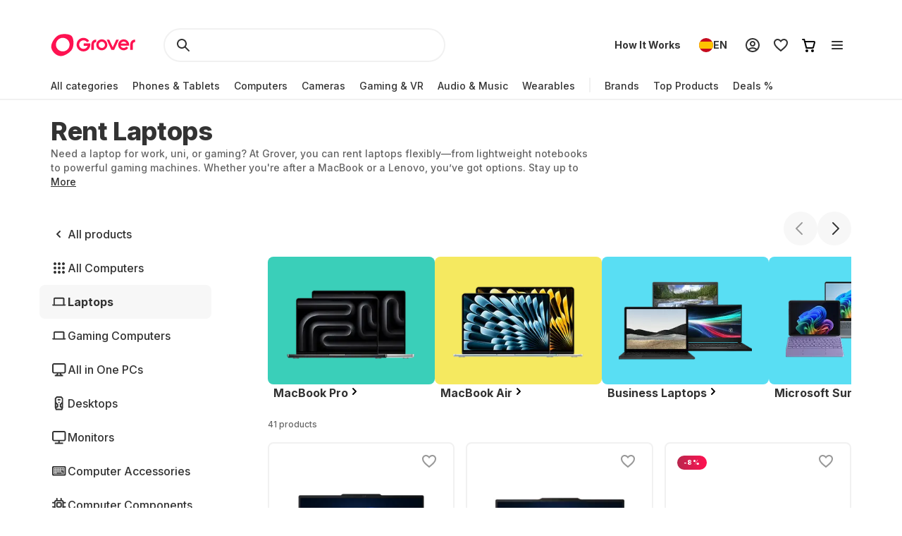

--- FILE ---
content_type: application/javascript; charset=UTF-8
request_url: https://www.grover.com/_next/static/chunks/5502-3275d5b3506d240c.js
body_size: 3484
content:
"use strict";(self.webpackChunk_N_E=self.webpackChunk_N_E||[]).push([[5502],{5502:(e,t,r)=>{r.d(t,{S:()=>U});var n=r(14232),o=r(77232);function a(e,t){if("function"==typeof e)return e(t);null!=e&&(e.current=t)}function l(...e){return t=>{let r=!1,n=e.map(e=>{let n=a(e,t);return r||"function"!=typeof n||(r=!0),n});if(r)return()=>{for(let t=0;t<n.length;t++){let r=n[t];"function"==typeof r?r():a(e[t],null)}}}}function i(...e){return n.useCallback(l(...e),e)}var s=r(37876);function u(e,t,{checkForDefaultPrevented:r=!0}={}){return function(n){if(e?.(n),!1===r||!n.defaultPrevented)return t?.(n)}}var c=r(62146),d=r(61676),f=r(87552),p=r(81285),m=e=>{let{present:t,children:r}=e,o=function(e){var t,r;let[o,a]=n.useState(),l=n.useRef({}),i=n.useRef(e),s=n.useRef("none"),[u,c]=(t=e?"mounted":"unmounted",r={mounted:{UNMOUNT:"unmounted",ANIMATION_OUT:"unmountSuspended"},unmountSuspended:{MOUNT:"mounted",ANIMATION_END:"unmounted"},unmounted:{MOUNT:"mounted"}},n.useReducer((e,t)=>r[e][t]??e,t));return n.useEffect(()=>{let e=h(l.current);s.current="mounted"===u?e:"none"},[u]),(0,p.N)(()=>{let t=l.current,r=i.current;if(r!==e){let n=s.current,o=h(t);e?c("MOUNT"):"none"===o||t?.display==="none"?c("UNMOUNT"):r&&n!==o?c("ANIMATION_OUT"):c("UNMOUNT"),i.current=e}},[e,c]),(0,p.N)(()=>{if(o){let e,t=o.ownerDocument.defaultView??window,r=r=>{let n=h(l.current).includes(r.animationName);if(r.target===o&&n&&(c("ANIMATION_END"),!i.current)){let r=o.style.animationFillMode;o.style.animationFillMode="forwards",e=t.setTimeout(()=>{"forwards"===o.style.animationFillMode&&(o.style.animationFillMode=r)})}},n=e=>{e.target===o&&(s.current=h(l.current))};return o.addEventListener("animationstart",n),o.addEventListener("animationcancel",r),o.addEventListener("animationend",r),()=>{t.clearTimeout(e),o.removeEventListener("animationstart",n),o.removeEventListener("animationcancel",r),o.removeEventListener("animationend",r)}}c("ANIMATION_END")},[o,c]),{isPresent:["mounted","unmountSuspended"].includes(u),ref:n.useCallback(e=>{e&&(l.current=getComputedStyle(e)),a(e)},[])}}(t),a="function"==typeof r?r({present:o.isPresent}):n.Children.only(r),l=i(o.ref,function(e){let t=Object.getOwnPropertyDescriptor(e.props,"ref")?.get,r=t&&"isReactWarning"in t&&t.isReactWarning;return r?e.ref:(r=(t=Object.getOwnPropertyDescriptor(e,"ref")?.get)&&"isReactWarning"in t&&t.isReactWarning)?e.props.ref:e.props.ref||e.ref}(a));return"function"==typeof r||o.isPresent?n.cloneElement(a,{ref:l}):null};function h(e){return e?.animationName||"none"}m.displayName="Presence",r(98477);var y=n.forwardRef((e,t)=>{let{children:r,...o}=e,a=n.Children.toArray(r),l=a.find(k);if(l){let e=l.props.children,r=a.map(t=>t!==l?t:n.Children.count(e)>1?n.Children.only(null):n.isValidElement(e)?e.props.children:null);return(0,s.jsx)(g,{...o,ref:t,children:n.isValidElement(e)?n.cloneElement(e,void 0,r):null})}return(0,s.jsx)(g,{...o,ref:t,children:r})});y.displayName="Slot";var g=n.forwardRef((e,t)=>{let{children:r,...o}=e;if(n.isValidElement(r)){let e=function(e){let t=Object.getOwnPropertyDescriptor(e.props,"ref")?.get,r=t&&"isReactWarning"in t&&t.isReactWarning;return r?e.ref:(r=(t=Object.getOwnPropertyDescriptor(e,"ref")?.get)&&"isReactWarning"in t&&t.isReactWarning)?e.props.ref:e.props.ref||e.ref}(r),a=function(e,t){let r={...t};for(let n in t){let o=e[n],a=t[n];/^on[A-Z]/.test(n)?o&&a?r[n]=(...e)=>{a(...e),o(...e)}:o&&(r[n]=o):"style"===n?r[n]={...o,...a}:"className"===n&&(r[n]=[o,a].filter(Boolean).join(" "))}return{...e,...r}}(o,r.props);return r.type!==n.Fragment&&(a.ref=t?l(t,e):e),n.cloneElement(r,a)}return n.Children.count(r)>1?n.Children.only(null):null});g.displayName="SlotClone";var b=({children:e})=>(0,s.jsx)(s.Fragment,{children:e});function k(e){return n.isValidElement(e)&&e.type===b}var v=["a","button","div","form","h2","h3","img","input","label","li","nav","ol","p","span","svg","ul"].reduce((e,t)=>{let r=n.forwardRef((e,r)=>{let{asChild:n,...o}=e,a=n?y:t;return"undefined"!=typeof window&&(window[Symbol.for("radix-ui")]=!0),(0,s.jsx)(a,{...o,ref:r})});return r.displayName=`Primitive.${t}`,{...e,[t]:r}},{}),x="Checkbox",[w,$]=function(e,t=[]){let r=[],o=()=>{let t=r.map(e=>n.createContext(e));return function(r){let o=r?.[e]||t;return n.useMemo(()=>({[`__scope${e}`]:{...r,[e]:o}}),[r,o])}};return o.scopeName=e,[function(t,o){let a=n.createContext(o),l=r.length;r=[...r,o];let i=t=>{let{scope:r,children:o,...i}=t,u=r?.[e]?.[l]||a,c=n.useMemo(()=>i,Object.values(i));return(0,s.jsx)(u.Provider,{value:c,children:o})};return i.displayName=t+"Provider",[i,function(r,i){let s=i?.[e]?.[l]||a,u=n.useContext(s);if(u)return u;if(void 0!==o)return o;throw Error(`\`${r}\` must be used within \`${t}\``)}]},function(...e){let t=e[0];if(1===e.length)return t;let r=()=>{let r=e.map(e=>({useScope:e(),scopeName:e.scopeName}));return function(e){let o=r.reduce((t,{useScope:r,scopeName:n})=>{let o=r(e)[`__scope${n}`];return{...t,...o}},{});return n.useMemo(()=>({[`__scope${t.scopeName}`]:o}),[o])}};return r.scopeName=t.scopeName,r}(o,...t)]}(x),[N,E]=w(x),R=n.forwardRef((e,t)=>{let{__scopeCheckbox:r,name:o,checked:a,defaultChecked:l,required:d,disabled:f,value:p="on",onCheckedChange:m,form:h,...y}=e,[g,b]=n.useState(null),k=i(t,e=>b(e)),x=n.useRef(!1),w=!g||h||!!g.closest("form"),[$=!1,E]=function({prop:e,defaultProp:t,onChange:r=()=>{}}){let[o,a]=function({defaultProp:e,onChange:t}){let r=n.useState(e),[o]=r,a=n.useRef(o),l=(0,c.c)(t);return n.useEffect(()=>{a.current!==o&&(l(o),a.current=o)},[o,a,l]),r}({defaultProp:t,onChange:r}),l=void 0!==e,i=l?e:o,s=(0,c.c)(r);return[i,n.useCallback(t=>{if(l){let r="function"==typeof t?t(e):t;r!==e&&s(r)}else a(t)},[l,e,a,s])]}({prop:a,defaultProp:l,onChange:m}),R=n.useRef($);return n.useEffect(()=>{let e=g?.form;if(e){let t=()=>E(R.current);return e.addEventListener("reset",t),()=>e.removeEventListener("reset",t)}},[g,E]),(0,s.jsxs)(N,{scope:r,state:$,disabled:f,children:[(0,s.jsx)(v.button,{type:"button",role:"checkbox","aria-checked":M($)?"mixed":$,"aria-required":d,"data-state":P($),"data-disabled":f?"":void 0,disabled:f,value:p,...y,ref:k,onKeyDown:u(e.onKeyDown,e=>{"Enter"===e.key&&e.preventDefault()}),onClick:u(e.onClick,e=>{E(e=>!!M(e)||!e),w&&(x.current=e.isPropagationStopped(),x.current||e.stopPropagation())})}),w&&(0,s.jsx)(O,{control:g,bubbles:!x.current,name:o,value:p,checked:$,required:d,disabled:f,form:h,style:{transform:"translateX(-100%)"},defaultChecked:!M(l)&&l})]})});R.displayName=x;var A="CheckboxIndicator",C=n.forwardRef((e,t)=>{let{__scopeCheckbox:r,forceMount:n,...o}=e,a=E(A,r);return(0,s.jsx)(m,{present:n||M(a.state)||!0===a.state,children:(0,s.jsx)(v.span,{"data-state":P(a.state),"data-disabled":a.disabled?"":void 0,...o,ref:t,style:{pointerEvents:"none",...e.style}})})});C.displayName=A;var O=e=>{let{control:t,checked:r,bubbles:o=!0,defaultChecked:a,...l}=e,i=n.useRef(null),u=(0,d.Z)(r),c=(0,f.X)(t);n.useEffect(()=>{let e=i.current,t=Object.getOwnPropertyDescriptor(window.HTMLInputElement.prototype,"checked").set;if(u!==r&&t){let n=new Event("click",{bubbles:o});e.indeterminate=M(r),t.call(e,!M(r)&&r),e.dispatchEvent(n)}},[u,r,o]);let p=n.useRef(!M(r)&&r);return(0,s.jsx)("input",{type:"checkbox","aria-hidden":!0,defaultChecked:a??p.current,...l,tabIndex:-1,ref:i,style:{...e.style,...c,position:"absolute",pointerEvents:"none",opacity:0,margin:0}})};function M(e){return"indeterminate"===e}function P(e){return M(e)?"indeterminate":e?"checked":"unchecked"}let j=(0,o.Ay)(C)`
    color: ${({theme:e})=>e.colors.text.white};
    line-height: 0;
    flex-shrink: 0;
`,S=(0,o.Ay)(R)`
    padding: 0;
    width: 24px;
    height: 24px;
    background-color: ${({theme:e})=>e.colors.background.white};
    border: 1px solid ${({theme:e})=>e.colors.stroke.darkerGrey};
    border-radius: 4px;
    display: flex;
    align-items: center;
    justify-content: center;
    flex-shrink: 0;
    box-sizing: border-box;
    overflow: hidden;
    cursor: pointer;
    transition: background-color 100ms cubic-bezier(0.2, 0, 0, 1);

    ${({$error:e,theme:t})=>e?(0,o.AH)`
            border-color: ${t.colors.status.darkRed};
        `:""}

    &[data-state='checked'] {
        background-color: ${({$error:e,theme:t})=>e?t.colors.status.darkRed:t.colors.background.darkerGrey};

        &[data-disabled] {
            background-color: ${({theme:e})=>e.colors.stroke.baseGrey};
        }
    }

    &[data-disabled] {
        border-color: ${({theme:e})=>e.colors.stroke.baseGrey};
        background-color: ${({theme:e})=>e.colors.background.superLightGrey};
        cursor: not-allowed;
    }

    &:focus,
    &:focus-visible {
        outline: none;
    }
`,T=o.Ay.div`
    display: flex;
    align-items: flex-start;
`,_=o.Ay.span`
    min-width: 0;
    ${({theme:e})=>e.typography.RegularParagraph}
    color: ${({theme:e})=>e.colors.text.darkerGrey};

    a {
        color: inherit;
        outline: none;
        text-underline-offset: 2px;
        ${({theme:e})=>(0,o.AH)(e.typography.RegularParagraphUnderline)}
    }

    &:hover {
        ${({$disabled:e,theme:t})=>!e&&(0,o.AH)`
                color: ${t.colors.hover.superDarkGrey};
            `}
    }

    ${({$boxed:e,theme:t})=>e?(0,o.AH)`
            ${t.typography.SmallParagraph}

            a {
                ${({theme:e})=>(0,o.AH)(e.typography.SmallParagraphUnderline)}
            }
        `:""}

    ${({$error:e,theme:t})=>e?(0,o.AH)`
            color: ${t.colors.status.darkRed};
        `:""}

    ${({$disabled:e,theme:t})=>e?(0,o.AH)`
            color: ${t.colors.text.baseGrey};
        `:""}
`,D=o.Ay.div`
    min-width: 0;
    display: flex;
    align-items: center;
    flex-grow: 1;
`,I=o.Ay.label`
    width: fit-content;
    min-width: 0;
    background-color: ${({theme:e})=>e.colors.background.white};
    border-radius: 4px;
    display: flex;
    align-items: stretch;
    gap: ${({theme:e})=>e.spacers["2M"]};
    box-sizing: border-box;
    cursor: ${({$disabled:e})=>e?"not-allowed":"pointer"};
    overflow: hidden;

    &:has(:focus-visible) {
        box-shadow: ${({theme:e})=>e.shadows.focused};
    }

    ${({$disabled:e,$error:t,$withBackground:r,theme:n})=>r?(0,o.AH)`
            padding: ${n.spacers["2M"]};
            width: 100%;
            background-color: ${n.colors.background[t&&!e?"lightRed":"superLightGrey"]};
            border-radius: ${n.borderRadius.S};
        `:""}

    ${({$labelPlacement:e,theme:t})=>"start"!==e?"":(0,o.AH)`
            gap: ${t.spacers.XL};
            width: 100%;

            ${D} {
                order: -1;
            }
        `}
`;o.Ay.div`
    display: flex;
    flex-direction: column;
    align-items: flex-start;
    gap: ${({theme:e})=>e.spacers.L};
    min-width: 0;
`;var L=r(22957);let U=(0,n.forwardRef)(({boxed:e=!1,defaultChecked:t,disabled:r=!1,error:o=!1,label:a,labelPlacement:l="end",name:i,onChange:s=()=>null,value:u,testId:c},d)=>n.createElement(I,{"data-testid":null!=c?c:"checkbox",$disabled:r,$error:o,$labelPlacement:l,htmlFor:i,$withBackground:e},n.createElement(T,null,n.createElement(S,{defaultChecked:t,disabled:r,$error:o,id:i,name:i,onCheckedChange:s,ref:d,checked:u},n.createElement(j,null,n.createElement(L.C,null)))),a?n.createElement(D,null,n.createElement(_,{$boxed:e,$disabled:r,$error:o},a)):null));U.displayName="Checkbox"}}]);
//# sourceMappingURL=5502-3275d5b3506d240c.js.map

--- FILE ---
content_type: application/javascript; charset=UTF-8
request_url: https://www.grover.com/_next/static/chunks/webpack-c259f86807dda0f3.js
body_size: 2402
content:
(()=>{"use strict";var e={},t={};function a(c){var f=t[c];if(void 0!==f)return f.exports;var r=t[c]={exports:{}},d=!0;try{e[c].call(r.exports,r,r.exports,a),d=!1}finally{d&&delete t[c]}return r.exports}a.m=e,a.amdO={},(()=>{var e=[];a.O=(t,c,f,r)=>{if(c){r=r||0;for(var d=e.length;d>0&&e[d-1][2]>r;d--)e[d]=e[d-1];e[d]=[c,f,r];return}for(var n=1/0,d=0;d<e.length;d++){for(var[c,f,r]=e[d],o=!0,s=0;s<c.length;s++)(!1&r||n>=r)&&Object.keys(a.O).every(e=>a.O[e](c[s]))?c.splice(s--,1):(o=!1,r<n&&(n=r));if(o){e.splice(d--,1);var i=f();void 0!==i&&(t=i)}}return t}})(),a.n=e=>{var t=e&&e.__esModule?()=>e.default:()=>e;return a.d(t,{a:t}),t},(()=>{var e,t=Object.getPrototypeOf?e=>Object.getPrototypeOf(e):e=>e.__proto__;a.t=function(c,f){if(1&f&&(c=this(c)),8&f||"object"==typeof c&&c&&(4&f&&c.__esModule||16&f&&"function"==typeof c.then))return c;var r=Object.create(null);a.r(r);var d={};e=e||[null,t({}),t([]),t(t)];for(var n=2&f&&c;"object"==typeof n&&!~e.indexOf(n);n=t(n))Object.getOwnPropertyNames(n).forEach(e=>d[e]=()=>c[e]);return d.default=()=>c,a.d(r,d),r}})(),a.d=(e,t)=>{for(var c in t)a.o(t,c)&&!a.o(e,c)&&Object.defineProperty(e,c,{enumerable:!0,get:t[c]})},a.f={},a.e=e=>Promise.all(Object.keys(a.f).reduce((t,c)=>(a.f[c](e,t),t),[])),a.u=e=>169===e?"static/chunks/169-518df535186f3a32.js":8519===e?"static/chunks/8519-153c67bea36563a5.js":10===e?"static/chunks/10-28825a75293f77f6.js":9498===e?"static/chunks/9498-0f0130650414baef.js":2166===e?"static/chunks/2166-c0ae32efb7998543.js":9254===e?"static/chunks/9254-ece56555561acb72.js":6558===e?"static/chunks/6558-dce8893bf8fd65df.js":5697===e?"static/chunks/5697-a9420ffda87ea377.js":508===e?"static/chunks/508-740ad3515557c855.js":5502===e?"static/chunks/5502-3275d5b3506d240c.js":6541===e?"static/chunks/6541-cb9f35b57b7d3a7c.js":9384===e?"static/chunks/9384-b056eb3a67d56d4a.js":6754===e?"static/chunks/6754-ec5054572cd78d89.js":2582===e?"static/chunks/2582-5c704ff921d11c50.js":6812===e?"static/chunks/6812-33f46be3205668b3.js":"static/chunks/"+(({248:"auto-track",521:"remoteMiddleware",3104:"schemaFilter",5050:"ajs-destination",7538:"queryString",9010:"tsub-middleware",9694:"legacyVideos"})[e]||e)+"."+({11:"738760d12a61cfa1",62:"6d7fcfbaab5bbe68",130:"67e6d46076ba0ac5",248:"6a371ad03b30cb75",377:"1a3c1790d3149b28",497:"3ab7b58273e709f4",521:"cb33e2893d920043",548:"0564c5ca0a31295e",597:"f3dcf8742b185558",682:"1762bb79e424199d",1394:"6023b5a23bb861c7",2346:"fc34f16d7348b65d",2368:"214ee61244317d8d",2899:"190ad6538a157f0a",2957:"12772c4c0a0d5443",2985:"45af4cb591fdd925",3104:"b8b7903385e66b71",3197:"d833e810b425c6cb",3284:"230c28669da75360",3306:"2ffaa68792c0cd44",3345:"d46d613c2117bd47",3358:"8117eda355e25ff9",3780:"a3d1c47e11a16586",4055:"19243b63b93f8079",4115:"c11a8caa9a2149cf",4709:"1ba9fb2faba6e2f4",5050:"9545128858670d25",5093:"a632f25b0340037d",5280:"4feb4e2cb9dfc432",5370:"e85f88158386c935",5380:"4242c4399621f15a",5406:"824bee58ace115d0",5578:"3a6c52dfa80cbaff",5854:"564ce072a641f859",5877:"615bd3874ea9d12b",5963:"c9248bf875554457",6075:"b08c771bdc817806",6122:"721537876d8c53a9",6596:"57113d16c8df660c",6882:"a0e82843a85524c7",6907:"a746a5957b61f2e3",7009:"7ea605bd9f4be3a7",7079:"041ffa7f5ca4d805",7538:"e1fa6bb5efb4ae43",7822:"f661ba0939879596",8523:"31a02a639daa4084",9010:"d22e735d0a9ba58a",9229:"42ac969bd390956d",9242:"b888e0ba12e913b2",9460:"999f2534081ab3a3",9485:"2a467ae8a8bd06ca",9567:"e2586e2173b77f4e",9694:"22c32ec74443e6d0",9712:"91612e0b15d278bd",9751:"c7e6bfa9d2982e5e"})[e]+".js",a.miniCssF=e=>{},a.g=function(){if("object"==typeof globalThis)return globalThis;try{return this||Function("return this")()}catch(e){if("object"==typeof window)return window}}(),a.o=(e,t)=>Object.prototype.hasOwnProperty.call(e,t),(()=>{var e={},t="_N_E:";a.l=(c,f,r,d)=>{if(e[c])return void e[c].push(f);if(void 0!==r)for(var n,o,s=document.getElementsByTagName("script"),i=0;i<s.length;i++){var b=s[i];if(b.getAttribute("src")==c||b.getAttribute("data-webpack")==t+r){n=b;break}}n||(o=!0,(n=document.createElement("script")).charset="utf-8",n.timeout=120,a.nc&&n.setAttribute("nonce",a.nc),n.setAttribute("data-webpack",t+r),n.src=a.tu(c)),e[c]=[f];var u=(t,a)=>{n.onerror=n.onload=null,clearTimeout(l);var f=e[c];if(delete e[c],n.parentNode&&n.parentNode.removeChild(n),f&&f.forEach(e=>e(a)),t)return t(a)},l=setTimeout(u.bind(null,void 0,{type:"timeout",target:n}),12e4);n.onerror=u.bind(null,n.onerror),n.onload=u.bind(null,n.onload),o&&document.head.appendChild(n)}})(),a.r=e=>{"undefined"!=typeof Symbol&&Symbol.toStringTag&&Object.defineProperty(e,Symbol.toStringTag,{value:"Module"}),Object.defineProperty(e,"__esModule",{value:!0})},(()=>{var e;a.tt=()=>(void 0===e&&(e={createScriptURL:e=>e},"undefined"!=typeof trustedTypes&&trustedTypes.createPolicy&&(e=trustedTypes.createPolicy("nextjs#bundler",e))),e)})(),a.tu=e=>a.tt().createScriptURL(e),a.p="/_next/",(()=>{var e={8068:0};a.f.j=(t,c)=>{var f=a.o(e,t)?e[t]:void 0;if(0!==f)if(f)c.push(f[2]);else if(8068!=t){var r=new Promise((a,c)=>f=e[t]=[a,c]);c.push(f[2]=r);var d=a.p+a.u(t),n=Error();a.l(d,c=>{if(a.o(e,t)&&(0!==(f=e[t])&&(e[t]=void 0),f)){var r=c&&("load"===c.type?"missing":c.type),d=c&&c.target&&c.target.src;n.message="Loading chunk "+t+" failed.\n("+r+": "+d+")",n.name="ChunkLoadError",n.type=r,n.request=d,f[1](n)}},"chunk-"+t,t)}else e[t]=0},a.O.j=t=>0===e[t];var t=(t,c)=>{var f,r,[d,n,o]=c,s=0;if(d.some(t=>0!==e[t])){for(f in n)a.o(n,f)&&(a.m[f]=n[f]);if(o)var i=o(a)}for(t&&t(c);s<d.length;s++)r=d[s],a.o(e,r)&&e[r]&&e[r][0](),e[r]=0;return a.O(i)},c=self.webpackChunk_N_E=self.webpackChunk_N_E||[];c.forEach(t.bind(null,0)),c.push=t.bind(null,c.push.bind(c))})(),a.nc=void 0})();
//# sourceMappingURL=webpack-c259f86807dda0f3.js.map